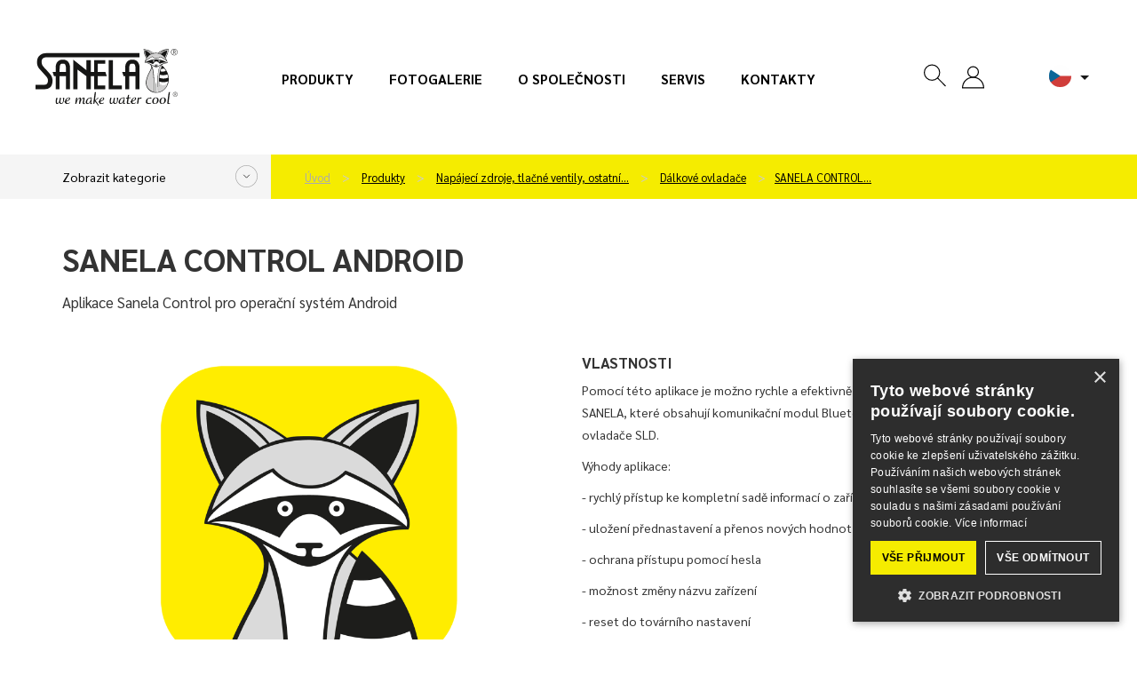

--- FILE ---
content_type: text/html; charset=utf-8
request_url: https://www.google.com/recaptcha/api2/anchor?ar=1&k=6LcyQysaAAAAAHiWuW_Bx4VLMYES0U5RwI4HTsrU&co=aHR0cHM6Ly93d3cuc2FuZWxhLmN6OjQ0Mw..&hl=en&v=PoyoqOPhxBO7pBk68S4YbpHZ&size=invisible&sa=submit&anchor-ms=20000&execute-ms=30000&cb=261d9vxzsvfb
body_size: 48675
content:
<!DOCTYPE HTML><html dir="ltr" lang="en"><head><meta http-equiv="Content-Type" content="text/html; charset=UTF-8">
<meta http-equiv="X-UA-Compatible" content="IE=edge">
<title>reCAPTCHA</title>
<style type="text/css">
/* cyrillic-ext */
@font-face {
  font-family: 'Roboto';
  font-style: normal;
  font-weight: 400;
  font-stretch: 100%;
  src: url(//fonts.gstatic.com/s/roboto/v48/KFO7CnqEu92Fr1ME7kSn66aGLdTylUAMa3GUBHMdazTgWw.woff2) format('woff2');
  unicode-range: U+0460-052F, U+1C80-1C8A, U+20B4, U+2DE0-2DFF, U+A640-A69F, U+FE2E-FE2F;
}
/* cyrillic */
@font-face {
  font-family: 'Roboto';
  font-style: normal;
  font-weight: 400;
  font-stretch: 100%;
  src: url(//fonts.gstatic.com/s/roboto/v48/KFO7CnqEu92Fr1ME7kSn66aGLdTylUAMa3iUBHMdazTgWw.woff2) format('woff2');
  unicode-range: U+0301, U+0400-045F, U+0490-0491, U+04B0-04B1, U+2116;
}
/* greek-ext */
@font-face {
  font-family: 'Roboto';
  font-style: normal;
  font-weight: 400;
  font-stretch: 100%;
  src: url(//fonts.gstatic.com/s/roboto/v48/KFO7CnqEu92Fr1ME7kSn66aGLdTylUAMa3CUBHMdazTgWw.woff2) format('woff2');
  unicode-range: U+1F00-1FFF;
}
/* greek */
@font-face {
  font-family: 'Roboto';
  font-style: normal;
  font-weight: 400;
  font-stretch: 100%;
  src: url(//fonts.gstatic.com/s/roboto/v48/KFO7CnqEu92Fr1ME7kSn66aGLdTylUAMa3-UBHMdazTgWw.woff2) format('woff2');
  unicode-range: U+0370-0377, U+037A-037F, U+0384-038A, U+038C, U+038E-03A1, U+03A3-03FF;
}
/* math */
@font-face {
  font-family: 'Roboto';
  font-style: normal;
  font-weight: 400;
  font-stretch: 100%;
  src: url(//fonts.gstatic.com/s/roboto/v48/KFO7CnqEu92Fr1ME7kSn66aGLdTylUAMawCUBHMdazTgWw.woff2) format('woff2');
  unicode-range: U+0302-0303, U+0305, U+0307-0308, U+0310, U+0312, U+0315, U+031A, U+0326-0327, U+032C, U+032F-0330, U+0332-0333, U+0338, U+033A, U+0346, U+034D, U+0391-03A1, U+03A3-03A9, U+03B1-03C9, U+03D1, U+03D5-03D6, U+03F0-03F1, U+03F4-03F5, U+2016-2017, U+2034-2038, U+203C, U+2040, U+2043, U+2047, U+2050, U+2057, U+205F, U+2070-2071, U+2074-208E, U+2090-209C, U+20D0-20DC, U+20E1, U+20E5-20EF, U+2100-2112, U+2114-2115, U+2117-2121, U+2123-214F, U+2190, U+2192, U+2194-21AE, U+21B0-21E5, U+21F1-21F2, U+21F4-2211, U+2213-2214, U+2216-22FF, U+2308-230B, U+2310, U+2319, U+231C-2321, U+2336-237A, U+237C, U+2395, U+239B-23B7, U+23D0, U+23DC-23E1, U+2474-2475, U+25AF, U+25B3, U+25B7, U+25BD, U+25C1, U+25CA, U+25CC, U+25FB, U+266D-266F, U+27C0-27FF, U+2900-2AFF, U+2B0E-2B11, U+2B30-2B4C, U+2BFE, U+3030, U+FF5B, U+FF5D, U+1D400-1D7FF, U+1EE00-1EEFF;
}
/* symbols */
@font-face {
  font-family: 'Roboto';
  font-style: normal;
  font-weight: 400;
  font-stretch: 100%;
  src: url(//fonts.gstatic.com/s/roboto/v48/KFO7CnqEu92Fr1ME7kSn66aGLdTylUAMaxKUBHMdazTgWw.woff2) format('woff2');
  unicode-range: U+0001-000C, U+000E-001F, U+007F-009F, U+20DD-20E0, U+20E2-20E4, U+2150-218F, U+2190, U+2192, U+2194-2199, U+21AF, U+21E6-21F0, U+21F3, U+2218-2219, U+2299, U+22C4-22C6, U+2300-243F, U+2440-244A, U+2460-24FF, U+25A0-27BF, U+2800-28FF, U+2921-2922, U+2981, U+29BF, U+29EB, U+2B00-2BFF, U+4DC0-4DFF, U+FFF9-FFFB, U+10140-1018E, U+10190-1019C, U+101A0, U+101D0-101FD, U+102E0-102FB, U+10E60-10E7E, U+1D2C0-1D2D3, U+1D2E0-1D37F, U+1F000-1F0FF, U+1F100-1F1AD, U+1F1E6-1F1FF, U+1F30D-1F30F, U+1F315, U+1F31C, U+1F31E, U+1F320-1F32C, U+1F336, U+1F378, U+1F37D, U+1F382, U+1F393-1F39F, U+1F3A7-1F3A8, U+1F3AC-1F3AF, U+1F3C2, U+1F3C4-1F3C6, U+1F3CA-1F3CE, U+1F3D4-1F3E0, U+1F3ED, U+1F3F1-1F3F3, U+1F3F5-1F3F7, U+1F408, U+1F415, U+1F41F, U+1F426, U+1F43F, U+1F441-1F442, U+1F444, U+1F446-1F449, U+1F44C-1F44E, U+1F453, U+1F46A, U+1F47D, U+1F4A3, U+1F4B0, U+1F4B3, U+1F4B9, U+1F4BB, U+1F4BF, U+1F4C8-1F4CB, U+1F4D6, U+1F4DA, U+1F4DF, U+1F4E3-1F4E6, U+1F4EA-1F4ED, U+1F4F7, U+1F4F9-1F4FB, U+1F4FD-1F4FE, U+1F503, U+1F507-1F50B, U+1F50D, U+1F512-1F513, U+1F53E-1F54A, U+1F54F-1F5FA, U+1F610, U+1F650-1F67F, U+1F687, U+1F68D, U+1F691, U+1F694, U+1F698, U+1F6AD, U+1F6B2, U+1F6B9-1F6BA, U+1F6BC, U+1F6C6-1F6CF, U+1F6D3-1F6D7, U+1F6E0-1F6EA, U+1F6F0-1F6F3, U+1F6F7-1F6FC, U+1F700-1F7FF, U+1F800-1F80B, U+1F810-1F847, U+1F850-1F859, U+1F860-1F887, U+1F890-1F8AD, U+1F8B0-1F8BB, U+1F8C0-1F8C1, U+1F900-1F90B, U+1F93B, U+1F946, U+1F984, U+1F996, U+1F9E9, U+1FA00-1FA6F, U+1FA70-1FA7C, U+1FA80-1FA89, U+1FA8F-1FAC6, U+1FACE-1FADC, U+1FADF-1FAE9, U+1FAF0-1FAF8, U+1FB00-1FBFF;
}
/* vietnamese */
@font-face {
  font-family: 'Roboto';
  font-style: normal;
  font-weight: 400;
  font-stretch: 100%;
  src: url(//fonts.gstatic.com/s/roboto/v48/KFO7CnqEu92Fr1ME7kSn66aGLdTylUAMa3OUBHMdazTgWw.woff2) format('woff2');
  unicode-range: U+0102-0103, U+0110-0111, U+0128-0129, U+0168-0169, U+01A0-01A1, U+01AF-01B0, U+0300-0301, U+0303-0304, U+0308-0309, U+0323, U+0329, U+1EA0-1EF9, U+20AB;
}
/* latin-ext */
@font-face {
  font-family: 'Roboto';
  font-style: normal;
  font-weight: 400;
  font-stretch: 100%;
  src: url(//fonts.gstatic.com/s/roboto/v48/KFO7CnqEu92Fr1ME7kSn66aGLdTylUAMa3KUBHMdazTgWw.woff2) format('woff2');
  unicode-range: U+0100-02BA, U+02BD-02C5, U+02C7-02CC, U+02CE-02D7, U+02DD-02FF, U+0304, U+0308, U+0329, U+1D00-1DBF, U+1E00-1E9F, U+1EF2-1EFF, U+2020, U+20A0-20AB, U+20AD-20C0, U+2113, U+2C60-2C7F, U+A720-A7FF;
}
/* latin */
@font-face {
  font-family: 'Roboto';
  font-style: normal;
  font-weight: 400;
  font-stretch: 100%;
  src: url(//fonts.gstatic.com/s/roboto/v48/KFO7CnqEu92Fr1ME7kSn66aGLdTylUAMa3yUBHMdazQ.woff2) format('woff2');
  unicode-range: U+0000-00FF, U+0131, U+0152-0153, U+02BB-02BC, U+02C6, U+02DA, U+02DC, U+0304, U+0308, U+0329, U+2000-206F, U+20AC, U+2122, U+2191, U+2193, U+2212, U+2215, U+FEFF, U+FFFD;
}
/* cyrillic-ext */
@font-face {
  font-family: 'Roboto';
  font-style: normal;
  font-weight: 500;
  font-stretch: 100%;
  src: url(//fonts.gstatic.com/s/roboto/v48/KFO7CnqEu92Fr1ME7kSn66aGLdTylUAMa3GUBHMdazTgWw.woff2) format('woff2');
  unicode-range: U+0460-052F, U+1C80-1C8A, U+20B4, U+2DE0-2DFF, U+A640-A69F, U+FE2E-FE2F;
}
/* cyrillic */
@font-face {
  font-family: 'Roboto';
  font-style: normal;
  font-weight: 500;
  font-stretch: 100%;
  src: url(//fonts.gstatic.com/s/roboto/v48/KFO7CnqEu92Fr1ME7kSn66aGLdTylUAMa3iUBHMdazTgWw.woff2) format('woff2');
  unicode-range: U+0301, U+0400-045F, U+0490-0491, U+04B0-04B1, U+2116;
}
/* greek-ext */
@font-face {
  font-family: 'Roboto';
  font-style: normal;
  font-weight: 500;
  font-stretch: 100%;
  src: url(//fonts.gstatic.com/s/roboto/v48/KFO7CnqEu92Fr1ME7kSn66aGLdTylUAMa3CUBHMdazTgWw.woff2) format('woff2');
  unicode-range: U+1F00-1FFF;
}
/* greek */
@font-face {
  font-family: 'Roboto';
  font-style: normal;
  font-weight: 500;
  font-stretch: 100%;
  src: url(//fonts.gstatic.com/s/roboto/v48/KFO7CnqEu92Fr1ME7kSn66aGLdTylUAMa3-UBHMdazTgWw.woff2) format('woff2');
  unicode-range: U+0370-0377, U+037A-037F, U+0384-038A, U+038C, U+038E-03A1, U+03A3-03FF;
}
/* math */
@font-face {
  font-family: 'Roboto';
  font-style: normal;
  font-weight: 500;
  font-stretch: 100%;
  src: url(//fonts.gstatic.com/s/roboto/v48/KFO7CnqEu92Fr1ME7kSn66aGLdTylUAMawCUBHMdazTgWw.woff2) format('woff2');
  unicode-range: U+0302-0303, U+0305, U+0307-0308, U+0310, U+0312, U+0315, U+031A, U+0326-0327, U+032C, U+032F-0330, U+0332-0333, U+0338, U+033A, U+0346, U+034D, U+0391-03A1, U+03A3-03A9, U+03B1-03C9, U+03D1, U+03D5-03D6, U+03F0-03F1, U+03F4-03F5, U+2016-2017, U+2034-2038, U+203C, U+2040, U+2043, U+2047, U+2050, U+2057, U+205F, U+2070-2071, U+2074-208E, U+2090-209C, U+20D0-20DC, U+20E1, U+20E5-20EF, U+2100-2112, U+2114-2115, U+2117-2121, U+2123-214F, U+2190, U+2192, U+2194-21AE, U+21B0-21E5, U+21F1-21F2, U+21F4-2211, U+2213-2214, U+2216-22FF, U+2308-230B, U+2310, U+2319, U+231C-2321, U+2336-237A, U+237C, U+2395, U+239B-23B7, U+23D0, U+23DC-23E1, U+2474-2475, U+25AF, U+25B3, U+25B7, U+25BD, U+25C1, U+25CA, U+25CC, U+25FB, U+266D-266F, U+27C0-27FF, U+2900-2AFF, U+2B0E-2B11, U+2B30-2B4C, U+2BFE, U+3030, U+FF5B, U+FF5D, U+1D400-1D7FF, U+1EE00-1EEFF;
}
/* symbols */
@font-face {
  font-family: 'Roboto';
  font-style: normal;
  font-weight: 500;
  font-stretch: 100%;
  src: url(//fonts.gstatic.com/s/roboto/v48/KFO7CnqEu92Fr1ME7kSn66aGLdTylUAMaxKUBHMdazTgWw.woff2) format('woff2');
  unicode-range: U+0001-000C, U+000E-001F, U+007F-009F, U+20DD-20E0, U+20E2-20E4, U+2150-218F, U+2190, U+2192, U+2194-2199, U+21AF, U+21E6-21F0, U+21F3, U+2218-2219, U+2299, U+22C4-22C6, U+2300-243F, U+2440-244A, U+2460-24FF, U+25A0-27BF, U+2800-28FF, U+2921-2922, U+2981, U+29BF, U+29EB, U+2B00-2BFF, U+4DC0-4DFF, U+FFF9-FFFB, U+10140-1018E, U+10190-1019C, U+101A0, U+101D0-101FD, U+102E0-102FB, U+10E60-10E7E, U+1D2C0-1D2D3, U+1D2E0-1D37F, U+1F000-1F0FF, U+1F100-1F1AD, U+1F1E6-1F1FF, U+1F30D-1F30F, U+1F315, U+1F31C, U+1F31E, U+1F320-1F32C, U+1F336, U+1F378, U+1F37D, U+1F382, U+1F393-1F39F, U+1F3A7-1F3A8, U+1F3AC-1F3AF, U+1F3C2, U+1F3C4-1F3C6, U+1F3CA-1F3CE, U+1F3D4-1F3E0, U+1F3ED, U+1F3F1-1F3F3, U+1F3F5-1F3F7, U+1F408, U+1F415, U+1F41F, U+1F426, U+1F43F, U+1F441-1F442, U+1F444, U+1F446-1F449, U+1F44C-1F44E, U+1F453, U+1F46A, U+1F47D, U+1F4A3, U+1F4B0, U+1F4B3, U+1F4B9, U+1F4BB, U+1F4BF, U+1F4C8-1F4CB, U+1F4D6, U+1F4DA, U+1F4DF, U+1F4E3-1F4E6, U+1F4EA-1F4ED, U+1F4F7, U+1F4F9-1F4FB, U+1F4FD-1F4FE, U+1F503, U+1F507-1F50B, U+1F50D, U+1F512-1F513, U+1F53E-1F54A, U+1F54F-1F5FA, U+1F610, U+1F650-1F67F, U+1F687, U+1F68D, U+1F691, U+1F694, U+1F698, U+1F6AD, U+1F6B2, U+1F6B9-1F6BA, U+1F6BC, U+1F6C6-1F6CF, U+1F6D3-1F6D7, U+1F6E0-1F6EA, U+1F6F0-1F6F3, U+1F6F7-1F6FC, U+1F700-1F7FF, U+1F800-1F80B, U+1F810-1F847, U+1F850-1F859, U+1F860-1F887, U+1F890-1F8AD, U+1F8B0-1F8BB, U+1F8C0-1F8C1, U+1F900-1F90B, U+1F93B, U+1F946, U+1F984, U+1F996, U+1F9E9, U+1FA00-1FA6F, U+1FA70-1FA7C, U+1FA80-1FA89, U+1FA8F-1FAC6, U+1FACE-1FADC, U+1FADF-1FAE9, U+1FAF0-1FAF8, U+1FB00-1FBFF;
}
/* vietnamese */
@font-face {
  font-family: 'Roboto';
  font-style: normal;
  font-weight: 500;
  font-stretch: 100%;
  src: url(//fonts.gstatic.com/s/roboto/v48/KFO7CnqEu92Fr1ME7kSn66aGLdTylUAMa3OUBHMdazTgWw.woff2) format('woff2');
  unicode-range: U+0102-0103, U+0110-0111, U+0128-0129, U+0168-0169, U+01A0-01A1, U+01AF-01B0, U+0300-0301, U+0303-0304, U+0308-0309, U+0323, U+0329, U+1EA0-1EF9, U+20AB;
}
/* latin-ext */
@font-face {
  font-family: 'Roboto';
  font-style: normal;
  font-weight: 500;
  font-stretch: 100%;
  src: url(//fonts.gstatic.com/s/roboto/v48/KFO7CnqEu92Fr1ME7kSn66aGLdTylUAMa3KUBHMdazTgWw.woff2) format('woff2');
  unicode-range: U+0100-02BA, U+02BD-02C5, U+02C7-02CC, U+02CE-02D7, U+02DD-02FF, U+0304, U+0308, U+0329, U+1D00-1DBF, U+1E00-1E9F, U+1EF2-1EFF, U+2020, U+20A0-20AB, U+20AD-20C0, U+2113, U+2C60-2C7F, U+A720-A7FF;
}
/* latin */
@font-face {
  font-family: 'Roboto';
  font-style: normal;
  font-weight: 500;
  font-stretch: 100%;
  src: url(//fonts.gstatic.com/s/roboto/v48/KFO7CnqEu92Fr1ME7kSn66aGLdTylUAMa3yUBHMdazQ.woff2) format('woff2');
  unicode-range: U+0000-00FF, U+0131, U+0152-0153, U+02BB-02BC, U+02C6, U+02DA, U+02DC, U+0304, U+0308, U+0329, U+2000-206F, U+20AC, U+2122, U+2191, U+2193, U+2212, U+2215, U+FEFF, U+FFFD;
}
/* cyrillic-ext */
@font-face {
  font-family: 'Roboto';
  font-style: normal;
  font-weight: 900;
  font-stretch: 100%;
  src: url(//fonts.gstatic.com/s/roboto/v48/KFO7CnqEu92Fr1ME7kSn66aGLdTylUAMa3GUBHMdazTgWw.woff2) format('woff2');
  unicode-range: U+0460-052F, U+1C80-1C8A, U+20B4, U+2DE0-2DFF, U+A640-A69F, U+FE2E-FE2F;
}
/* cyrillic */
@font-face {
  font-family: 'Roboto';
  font-style: normal;
  font-weight: 900;
  font-stretch: 100%;
  src: url(//fonts.gstatic.com/s/roboto/v48/KFO7CnqEu92Fr1ME7kSn66aGLdTylUAMa3iUBHMdazTgWw.woff2) format('woff2');
  unicode-range: U+0301, U+0400-045F, U+0490-0491, U+04B0-04B1, U+2116;
}
/* greek-ext */
@font-face {
  font-family: 'Roboto';
  font-style: normal;
  font-weight: 900;
  font-stretch: 100%;
  src: url(//fonts.gstatic.com/s/roboto/v48/KFO7CnqEu92Fr1ME7kSn66aGLdTylUAMa3CUBHMdazTgWw.woff2) format('woff2');
  unicode-range: U+1F00-1FFF;
}
/* greek */
@font-face {
  font-family: 'Roboto';
  font-style: normal;
  font-weight: 900;
  font-stretch: 100%;
  src: url(//fonts.gstatic.com/s/roboto/v48/KFO7CnqEu92Fr1ME7kSn66aGLdTylUAMa3-UBHMdazTgWw.woff2) format('woff2');
  unicode-range: U+0370-0377, U+037A-037F, U+0384-038A, U+038C, U+038E-03A1, U+03A3-03FF;
}
/* math */
@font-face {
  font-family: 'Roboto';
  font-style: normal;
  font-weight: 900;
  font-stretch: 100%;
  src: url(//fonts.gstatic.com/s/roboto/v48/KFO7CnqEu92Fr1ME7kSn66aGLdTylUAMawCUBHMdazTgWw.woff2) format('woff2');
  unicode-range: U+0302-0303, U+0305, U+0307-0308, U+0310, U+0312, U+0315, U+031A, U+0326-0327, U+032C, U+032F-0330, U+0332-0333, U+0338, U+033A, U+0346, U+034D, U+0391-03A1, U+03A3-03A9, U+03B1-03C9, U+03D1, U+03D5-03D6, U+03F0-03F1, U+03F4-03F5, U+2016-2017, U+2034-2038, U+203C, U+2040, U+2043, U+2047, U+2050, U+2057, U+205F, U+2070-2071, U+2074-208E, U+2090-209C, U+20D0-20DC, U+20E1, U+20E5-20EF, U+2100-2112, U+2114-2115, U+2117-2121, U+2123-214F, U+2190, U+2192, U+2194-21AE, U+21B0-21E5, U+21F1-21F2, U+21F4-2211, U+2213-2214, U+2216-22FF, U+2308-230B, U+2310, U+2319, U+231C-2321, U+2336-237A, U+237C, U+2395, U+239B-23B7, U+23D0, U+23DC-23E1, U+2474-2475, U+25AF, U+25B3, U+25B7, U+25BD, U+25C1, U+25CA, U+25CC, U+25FB, U+266D-266F, U+27C0-27FF, U+2900-2AFF, U+2B0E-2B11, U+2B30-2B4C, U+2BFE, U+3030, U+FF5B, U+FF5D, U+1D400-1D7FF, U+1EE00-1EEFF;
}
/* symbols */
@font-face {
  font-family: 'Roboto';
  font-style: normal;
  font-weight: 900;
  font-stretch: 100%;
  src: url(//fonts.gstatic.com/s/roboto/v48/KFO7CnqEu92Fr1ME7kSn66aGLdTylUAMaxKUBHMdazTgWw.woff2) format('woff2');
  unicode-range: U+0001-000C, U+000E-001F, U+007F-009F, U+20DD-20E0, U+20E2-20E4, U+2150-218F, U+2190, U+2192, U+2194-2199, U+21AF, U+21E6-21F0, U+21F3, U+2218-2219, U+2299, U+22C4-22C6, U+2300-243F, U+2440-244A, U+2460-24FF, U+25A0-27BF, U+2800-28FF, U+2921-2922, U+2981, U+29BF, U+29EB, U+2B00-2BFF, U+4DC0-4DFF, U+FFF9-FFFB, U+10140-1018E, U+10190-1019C, U+101A0, U+101D0-101FD, U+102E0-102FB, U+10E60-10E7E, U+1D2C0-1D2D3, U+1D2E0-1D37F, U+1F000-1F0FF, U+1F100-1F1AD, U+1F1E6-1F1FF, U+1F30D-1F30F, U+1F315, U+1F31C, U+1F31E, U+1F320-1F32C, U+1F336, U+1F378, U+1F37D, U+1F382, U+1F393-1F39F, U+1F3A7-1F3A8, U+1F3AC-1F3AF, U+1F3C2, U+1F3C4-1F3C6, U+1F3CA-1F3CE, U+1F3D4-1F3E0, U+1F3ED, U+1F3F1-1F3F3, U+1F3F5-1F3F7, U+1F408, U+1F415, U+1F41F, U+1F426, U+1F43F, U+1F441-1F442, U+1F444, U+1F446-1F449, U+1F44C-1F44E, U+1F453, U+1F46A, U+1F47D, U+1F4A3, U+1F4B0, U+1F4B3, U+1F4B9, U+1F4BB, U+1F4BF, U+1F4C8-1F4CB, U+1F4D6, U+1F4DA, U+1F4DF, U+1F4E3-1F4E6, U+1F4EA-1F4ED, U+1F4F7, U+1F4F9-1F4FB, U+1F4FD-1F4FE, U+1F503, U+1F507-1F50B, U+1F50D, U+1F512-1F513, U+1F53E-1F54A, U+1F54F-1F5FA, U+1F610, U+1F650-1F67F, U+1F687, U+1F68D, U+1F691, U+1F694, U+1F698, U+1F6AD, U+1F6B2, U+1F6B9-1F6BA, U+1F6BC, U+1F6C6-1F6CF, U+1F6D3-1F6D7, U+1F6E0-1F6EA, U+1F6F0-1F6F3, U+1F6F7-1F6FC, U+1F700-1F7FF, U+1F800-1F80B, U+1F810-1F847, U+1F850-1F859, U+1F860-1F887, U+1F890-1F8AD, U+1F8B0-1F8BB, U+1F8C0-1F8C1, U+1F900-1F90B, U+1F93B, U+1F946, U+1F984, U+1F996, U+1F9E9, U+1FA00-1FA6F, U+1FA70-1FA7C, U+1FA80-1FA89, U+1FA8F-1FAC6, U+1FACE-1FADC, U+1FADF-1FAE9, U+1FAF0-1FAF8, U+1FB00-1FBFF;
}
/* vietnamese */
@font-face {
  font-family: 'Roboto';
  font-style: normal;
  font-weight: 900;
  font-stretch: 100%;
  src: url(//fonts.gstatic.com/s/roboto/v48/KFO7CnqEu92Fr1ME7kSn66aGLdTylUAMa3OUBHMdazTgWw.woff2) format('woff2');
  unicode-range: U+0102-0103, U+0110-0111, U+0128-0129, U+0168-0169, U+01A0-01A1, U+01AF-01B0, U+0300-0301, U+0303-0304, U+0308-0309, U+0323, U+0329, U+1EA0-1EF9, U+20AB;
}
/* latin-ext */
@font-face {
  font-family: 'Roboto';
  font-style: normal;
  font-weight: 900;
  font-stretch: 100%;
  src: url(//fonts.gstatic.com/s/roboto/v48/KFO7CnqEu92Fr1ME7kSn66aGLdTylUAMa3KUBHMdazTgWw.woff2) format('woff2');
  unicode-range: U+0100-02BA, U+02BD-02C5, U+02C7-02CC, U+02CE-02D7, U+02DD-02FF, U+0304, U+0308, U+0329, U+1D00-1DBF, U+1E00-1E9F, U+1EF2-1EFF, U+2020, U+20A0-20AB, U+20AD-20C0, U+2113, U+2C60-2C7F, U+A720-A7FF;
}
/* latin */
@font-face {
  font-family: 'Roboto';
  font-style: normal;
  font-weight: 900;
  font-stretch: 100%;
  src: url(//fonts.gstatic.com/s/roboto/v48/KFO7CnqEu92Fr1ME7kSn66aGLdTylUAMa3yUBHMdazQ.woff2) format('woff2');
  unicode-range: U+0000-00FF, U+0131, U+0152-0153, U+02BB-02BC, U+02C6, U+02DA, U+02DC, U+0304, U+0308, U+0329, U+2000-206F, U+20AC, U+2122, U+2191, U+2193, U+2212, U+2215, U+FEFF, U+FFFD;
}

</style>
<link rel="stylesheet" type="text/css" href="https://www.gstatic.com/recaptcha/releases/PoyoqOPhxBO7pBk68S4YbpHZ/styles__ltr.css">
<script nonce="VksQn6L2CoJSApF2GjLLPg" type="text/javascript">window['__recaptcha_api'] = 'https://www.google.com/recaptcha/api2/';</script>
<script type="text/javascript" src="https://www.gstatic.com/recaptcha/releases/PoyoqOPhxBO7pBk68S4YbpHZ/recaptcha__en.js" nonce="VksQn6L2CoJSApF2GjLLPg">
      
    </script></head>
<body><div id="rc-anchor-alert" class="rc-anchor-alert"></div>
<input type="hidden" id="recaptcha-token" value="[base64]">
<script type="text/javascript" nonce="VksQn6L2CoJSApF2GjLLPg">
      recaptcha.anchor.Main.init("[\x22ainput\x22,[\x22bgdata\x22,\x22\x22,\[base64]/[base64]/[base64]/[base64]/[base64]/[base64]/[base64]/[base64]/[base64]/[base64]\\u003d\x22,\[base64]\\u003d\x22,\x22woxew5haw5RGw7LDsMKwSsKUcMKGwqdHfgNeS8O2Q3IowqMhDlAJwrgHwrJkehcABQlrwqXDtirDu2jDq8O7woggw4nCpjTDmsOtaFHDpU5xwqzCvjVWSy3DizVZw7jDtlcswpfCtcOLw4vDow/CmyLCm3R4XAQ4w6nCuyYTwrPCpcO/[base64]/ChMO4w7AfVH/ChcOAZMKXJ8OXX8OsYELCnRbDuyHDiTEcLFIFcnQKw64Kw7rClxbDjcKceHMmHzHDh8K6w50kw4dWQy7CuMO9wr/[base64]/[base64]/ChsKxYsKzw5/CqcK7w5ptwrsHLcK/B3fCgMK7w5/Cp8OzwoQFOsKhcynCnsKawonDuXhCFcKAIg/DvGbCtcOJNnsww6BQDcO7wp3ChmN7BXB1wp3CrTHDj8KHw6nCqSfCkcO8KivDpEUmw6tUw7jChVDDpsOtwpLCmMKcS0I5A8OXQG0+w6rDj8O9awcDw7wZwozCmcKfa2YlG8OGwoYROsKPGB0xw4zDtcOFwoBjRMOZfcKRwpodw60NRsOWw5s/w6fCssOiFHXCisK9w4pdwo5/w4fChsK+NF95DcONDcKaSyzDji/DrMKXwpUswo5jwrbCr2IuRV3ClMKAw7/DkMKvw6PCggoQOmoow7Enw5TCrU1JBVfCvnrDgcOFw4nDkAPCqMOnP1bCpMKVFD7DocOBw6U/Y8Ofw6rClGbDhMO8dsKdYsO/wobDp3HCv8K0XcOdwq/DniJqw45obMOBwo/DsWwZwrAAwrnCuEbDpgobw4PClVrDpywnPMKNAjTCiXtJC8OXDm09BMK4JsK1YDLCpRvDosOMQWx2w5Vrwq9DKsKEw4TCgsK7ZEfDk8OLw7QKw5oQwoNfQUvCjMO0woghwpXDkXTCuTfCt8ObLMKlTSJ/[base64]/CocKRSGLDkcKHVWBXw63DvjgSw70CQTJGwpLDnsOMw6HDlMK5eMKHwpXChsO+R8OTUsOqQ8OCwrUkeMOTPMKXL8OBHWPDrU/Cj2bDocOJGwLCusKRa1XCscOVFsKQDcK0RcOmwpbDiizCu8OkwqtMT8KrdMOjRHQAIMK7w5TCpsKxw65HwrXDkiDCvsOlPynDk8KYJFNuwq7DvMKfwoI0wqnCnxbCoMOPw6cXwofCu8O/AcK7w5RiWmo1VmrDqsKXRsORwrTCmSvDpsKKwp/DoMKgwrLDunZ5CiHCgy3Co3MIHDN8wqIgSsKCSlFEw6XDuw/DpnHDmMKxXcKPw6ENecOXw5DDokDCv3ciw5zCmcOic2sDw4/CtWNzJMKzBG7CnMOgF8OLw5hawqsyw5kpw6LDpGHCmsKdw4N7w7LCtcK+wpB3TTTCmD/ChsOHw4Z7w7zChmDCh8O1wqvCuBp3dMK+wqxRw5g6w75OY3XDhlleWwDCnsOYwo3Ct2FrwoYMw7g7woPChsOVTMKRBEXDlMOcw6LDscOaAcK4RSjDpwpqRMKHI1BGw6vDq37DjsOxwqtNJDYtw4wmw4zCmsOywq/DocKXw5oROcOmw7dMwqHDusOQOcKCwpctYXjCpyLCnsOJwqzDhS8lwo9FfMOiwoDDosKwdcOMw6h3w6fCk3MCMxciIlskOnTCmMOYwp5OfFDDk8OzMB7CqmZgwr/DpsKrwqTDs8KebTBWPgdcIXE9Tm7DjMO3DCpawq7DsQXDkMOkP0N7w78hwq5wworCgsKfw590QVR8FsOxXwcOw5EbQcKPCAnClsOCw79ywpTDlsODTMKwwpjCh0LCiGFjwrHDlsO4w63DlX/CjsOWwo7CpcOwKcK0FMKkR8K5wrvDrsOQF8KPw7/CrcOAwrQPYCDDhlPDkmQ+w79HAsOvwqBSFsOEw4IBVcK0LsONwrAAw4lGVCXChcKcfBjDjg7ChybCg8KXBsO6wrhJwpHDvRMXNy8gwpJnwoFxN8KsWEHCtAJTeGPDqsK0wodiRcKNacK/woUwT8Onw7t2PlQmwrbDuMKpEVvDmsOgwoXDpcK2Undsw6hvGytzHzfDnS90QVpbwq3DinEwamx0dcOVwr7DvcKBw7vDlWZTSzvDkcKWecKAJcOHwojCpAMWw5MnWGXDgGYGwoXCrRo4w43CjjjCjcKzesKkw7Qrw59fwocUwqx/wr1JwqHCkGs9UcKRXsOOWwrCujLCnwl9VDwxwqA+w48Ow6N3w7tLw77CqcKGSsKEwq7CrE9Jw6YpwrfCqC0xw4l0w53Cm8OMNSvCsR8eOcO8woJBw7QRw6/CjF/DosK1w5FvHwRfwqErw5lawog3Kno3w4bDjcKdFsKXw6TCk3VMwrd/[base64]/DqMOKw5vChsOGCsOVIkMswrR1fjHCssOle1/CjMOxRcKmSG7ClMK3PhIPI8O4YHTCusOVasKIwq7Cqw5WwrLCoFkmOcOBG8OlZUUgw6/Djh5Rw58+Oi4TG34qNsKCf0U/w5VPw7TDtS47ZxHCkAXCj8K6SXojw6ZKwoBxGsOGKRNcw5zDnsKaw6Eqw5rDsGDDrMOLBxY3dxEPw7IfWMK8w6jDvlk8w5jCizEEKS3Dh8Kiw7PCnMO8w5sywq/[base64]/DvMOVwrTDrMOuwrXDmlzDq8KHw5/CjUI4HFYiYTtJJsKQIm8wQB5jDDXCvBXDolVzw5XDryU7IsOSwoEAwpjCgx3DninDhcKLwq4hCWEsRsO4dwXCjMO1IQfCmcO9w71OwpdxRsKrwohAZcKsNTAiH8O4wrHCqGk5wqvChRDDul3CmlvDucOJwoBRw7/CpC3DgCkaw6sgwrLDq8OjwqoGRVXDicKCbjtrE2BNwrdeAnvCvcO7bsKcBnlvwo14w6BBO8KIU8Oew5jDkcKxw5DDoTkHQsKUH13Cu2VRTVEHwoZ/fG0JY8K3PXwbRFlVTj1YUDQMOcO7OiVRwrHDrHLDl8Kgw78iw5fDlj/DhlBfecKKw5/[base64]/w45ZcFrDjcKjw6bDoXvDl10iT19pMlo3wovDgUTDrBjDrMOYcUvDqUPDm33Chw/Cr8Khwrkrw6sKdkoowp/ChBUWw67DssKdwqDDpkYMw6rCrW8IfnJTw7xAA8KxwpXCgHPDhnzDvsOTw7FEwqJSQsO7w4HCsDlww4xlJ1c2wrtKASQsSwVQwrNsSMK8KMOaH09aA8KPaCjDr1zCqA/[base64]/Duh7ClsKBKMOewp0bTMOjFsOKHMOGBcKpbHfCtjN+fMKBasO7UgMow5HDosOIwptQC8K/ZiPDmMO9wrbDsHkdeMKrwqxuwrZ/w6fCtVtFIMKowqxzLsOUwoAtbmsWw5jDsMKCJMK1wozDosKbPMKFGQDDkcO7wrFNwobDp8K3wqHDqMKgTsOOAh0ww50QbMK3Y8OVXVYtwrEVGV/Dm0soNXlhw73CpMK1wqZZwpbDiMObeEbCtQXCosKDSsO7w4DCpjTDlMO2EsOMR8O2bFpBw4gXasKQMsOREcO1w5bCvzXCpsK9w4ssP8OIBkXDmmhbwocfYsO2MCpjS8OUwox3Q17CgEbDuiDCryXCszdGwrgHwp/[base64]/[base64]/DkMKVeMK0w6TCo3vCtBvChxnCggpdw5VHZcKqw5VlaXU1wrXDpHZPQHrDrw7CqMOzQRlow5nDqD7ChGovwpMGwpHDl8O3w6duWcKUf8KsAcO+w7UmwrHCnxMzHcKsAsKCwo/Cu8KzwqnDiMOta8KIw6LCjsOIw6vChsK1w6MTwqMmTQMUFsKrw4HDp8KiBlJ4NUQUw6h+BR3Cn8ORP8O8w77CvMOsw7vDksO9AsOTWi/CpsKEFMKRGH7CrsKjw5lgwp/DrcKKw67DgSHDllDDjcOMGhPCjXbClAwkwonDocK3w4g2w63CicKzKsOiw77CicK+w6xvZMKCwp7DohbDuBvDgSPDpEDDpcO3dcOEwp3DrMOOw77Di8ODw4PCs3DClsOLOsO2LTPCu8OQBMK6w6YEA0F3TcOYd8K5fiYHa2XDrMOcwo3Cv8OWwp0ow6csZS/DhFfDlkzCsMOZw5/DnHQtw780ZiA0w6TDnDbDsDtTGnbDtUZRw7fDmCPCmMKdwrbDohnCrcOAw4BUw6wGwrhfwqbDucOFw7jCuyFlMB5xUDcywoDDqMOXwoXCpsKBw7/DtW7Ctis3QEddacKcdnXDmHEVw5fCkMOaI8OFwoROGcKuwqjCtMKMwrwkw4zDvsOVw4TDm8KHZcKBTCnCocK7w7bCp2zDimvDhMK5wp/CpyMIwo1vw61fwo7ClsO/YTQZWQXDjsO/LBTCmMOvw5PDimpvw4jCikvDn8O7wrnCmE/CgAYLBXsKwpTDr03Cj1NHB8Otwox6KWXDiEsTQMK0wprCjm17w5zClsKLcGTCm0LDpsOVS8OSWz7Dm8OXGG8ieHJeQVRUw5DCpgjCnGx4w47DtnHDnEpkXsKaw73DoRrDmn4nw6TCn8O7PBLCv8OOWcOOcnMCMC3Cuw8bw74Ow6LChl/DixB0w6LDvsKAPsOdCcKWwqrDmcKlw60tHcO3DcO0O0jCrlvDjmkWVzzClMOEw5sEUHd9w7zDtXExZHzCtE9bEcKXRXF0w5/[base64]/CskvCvG3ClgvDmw9wY0DCkcONw47DqMOJwp/Cmj1Rc23CqmdlDMK2w6DCkMOwwqDCiD/[base64]/[base64]/[base64]/[base64]/DimDDnyhtDMKSw7fDhTxUDVzCnV5rA8K0OsKXHMKaFXTDlxNIwozDvcO9FRfColAvcsOFdMKEwokxZFHDniFhwoHCjW1awrXCijxFSsKlFcO+Q03DrMOcw7vDsgDDuVsRKcOKw5PDkcOfBRTCoMKwJcKCw4sgIQHDhWkcwpPDtHNTwpE1woFnw7zCscKfwq/Drgh6wrPCqD0jX8OIAAUqKMOmD3p2wqMZw6w/JCrDlkTCu8Ohw59AwqnDqsO4w6Jjw4Vfw5pjwr3Cu8O2b8OxGw0YLCrCkcKVwp82wqLDjsKnwoE6djFrXkcYwphIWsO+w5IofcOGQHR/[base64]/CkcO6VxjCsSB/Fx1lZcOWcyYBwpZ3wqbCs3VTwrrDjsKQw5nCggw8EsKtwqTDlMOOwq9Gwq4FAkIXbDzChCfDuiXDuVbDr8KDOcKiw4zDgCzCnmsbw7Y1H8KpOFLCr8KKw53CkMKOcMKSWwF2wop/[base64]/DusKHwovDljo0FMKvFnDClmA1wpRLwpXCnsKUBiEuJsKJQsOZaFPDiWnDosO6A1pteX0Mwo/[base64]/[base64]/w5HDtMK8wonCuU/CkyjCg0hHKsK+LcO0by13wqdWw4JDwobDo8KeJmjDt0tOCsKLF0XDkUM+BMO+w5rChsOvwpjDj8OEFUnCusKMw4cwwpPDtGDCtGwEwrnChywfwqnCrcK6acOIwp/CjMKXLT9jwrTCik1iE8OwwrZRWcO+w49DeTVJecKWccK1F0/[base64]/[base64]/DgkPChB3CmMOmwozCmcK+JcK2wodBwr8cdnF1bX9qwotDwqfDumHDlsKlwqrCpcK+w47DuMKqb3F2DzwWAUh8H0HDusKSwq8jw6h5G8K3SsOmw5nCicO+OMOhwpPDlm1KMcKfEj/Cl1Z/[base64]/CpsKYdVHDnVkDOMKSw41wwpRfG8OzC2M+ZMONc8Kuw6BZw7ghGDUWRsO3w7vDkMKyOcODZTnDoMOmBMOCwpPDssKow4A0w6fCm8OwwqB/US17wqnDtMOBb0rDq8O8b8OlwpM6fsOQDlVLUGvDjcK1BMOTw6TDgcOpfmrCqinDiWzCiDJrWcOEIsOpwqnDrMOWwod7wqJlRmh/D8OBwrU9T8OjSSPCvsKtfGLDqzUxdk1yD0jClcKKwogRCx3CsMKmIBnCjUXCosOTw4Z/[base64]/[base64]/w6XCqCkpw5/CnHrCskbCsiFnFsOVwqfCnHxawrHCrQkfwoTCvHvDicK5Pjtmw5nCgcKbw4DDuwHCmsOJI8O9dCsyFiJ+S8OhwqbDjmFDQhzDssODwpbDqsKoYsKHw7ICdj7Cq8OUci8fw6/DrcO4w4tuw50Hw43CjsOIUEAEeMOkA8Oxw7HCjsOXV8K8w5Igf8K0wqXDj2B3ccKXZ8OFKMOWD8O8BATDrMOzZH9IGyBJwpdqQBEdBMK4wopNWixHw408w6DCvg7Dhm5YwplGci/CpcKRw7U/[base64]/CmcKMw6/Dun4MAMOBwq4SNRfDuEURB8OjcMOPw4xbw6BlwrJZwrTDq8OIL8OZDMOiwoXDoUPCi3E6wqfCt8KwJMOBSMOJD8OmTsKVMcKfQcO6Di9GQsOoJgY2B3MswrNCDcOAw5vCm8OUwp/[base64]/DoMOeacKlesOuw4zCrQMvw5XCucKSF8K4BS/ChkoiwrTDgcK5wpLDicKGw55nSMORw4IHGMKQKkc7wqXDg3YdSgB9GjvDnhfDnhpUJRrCr8O6w7k2c8K2JwVCw4xqRcOFwqFiw6vCmS0CSMKpwpp5WcKWwp4FWDglwpsSwoYjw6/DtcK5w4/DkVJTw4oYw6/DlT4za8O3w55uesKXEUzCpBrDvkUuVsKqb0XDhiNEHMKpJMKtw5/CiSbDujklwo8Rwo1Rwrw3w6zDtsODwrzChsOkQ0TDqXslAH57M0E3w4tdw5ocw4hXw71GKDjCjhDDhsKiwqk3w4NawpHCm0sUw4/ChRrDhsKaw53CpVTDpRjDtsONByd3BsOhw69UwoDCk8OFwpc9wph5wpUBXMK+wpfDt8OTEVjCisK0wrUxw7zCj29Yw7XDl8KiH1olbCXCriRVTcOaUVLDu8KAwr/CuyDChMOJw67DisKdwrQpQ8K8QsKjGMOswoTDuXRTwptUwovCsXp5PMKhaMKVXjvCpFc7ZsKHw6DDqMOkFDEgGkbCjX/CoiXComAjaMKhXsKmBDTDs3TCuhLCknDCjMOxTMOcwq7Do8KnwqtqNS/[base64]/CksOiwpvCtMOjwp15woHDi8KaJcKRwqzCvAsiwoAOe0/CiMK3w5jDlMKCAsOgY33Di8O0FT3DkErCtcKdw6JoFsKOw4nCgVzCmcKqMB5GFMKVMcKpwqPDqMKFwoYYwqzDo2Eaw4fDjsKEw7NBNcOlaMKxRHjCvsOxLMKkwosqNhgnb8OLw74awrxwJMKhNMKBw5HChxjDucKQDcOkNEXDlMOna8KcOMOcwolywp/[base64]/TE4awp7DuUUbwonCt8OyThRJZCJKwpAwwoLCt8Kew4HCqFTCqMObU8OVw4jCkzvDvi3DqhtuM8OzfhzDl8OsQsOEwo8KwqXChSDCt8O7wp1ow5plwq7Ch0FXSsKnQ3Qqwq8Mw7QQwr/[base64]/DqMK5fcOqCMKKwpIQTcKUUGMwV1Y7fD/DnS7DnsKhIcK/w7PCh8O7YTHCiMO9Y1LDqcOPMD06X8KTP8Ouw77DonfDs8Otw6/DqcK/w4jDiCZ/[base64]/SEhVPcKhwofDocOXw5R+HcOxfcKfRsOHL8KywpBGwoQkw4jCi0YLwpLCk3YowrzDtTlFw5PDsmJVcGNaSMKdw5MwAsKoCcOnMcOYKcKvEVx0wowgPE7CnsOrwrbCkj3CkUE4w4RzC8O+CMK0wqLDmW1lYcKPw4jCqjwxw6/ChcOCwqkxw6bCi8KREwrClMOFGHIsw6/Ct8Kew5U8wp1xw7jDoDtRwo7Dtlxhw4HCncOJNMKfwoQjX8K+wrBFw488w4HDtsOSw5RqBMOLwqHCmsKPw75zwr7Dr8ONw73DjXvCvGAIMzTDlUIMcW5ALcOmQsOYw7sdwo4hw6jDiRUXw79KwpDDhhPClcKSwqTDscK1D8Opw79zwqt/[base64]/wqnDuQDCrGNNNnfCtkUxwr3CvipLVcKvN8KmRl/DrVjDkUcpRMO/[base64]/DrmZfIMKHw5wBw4XCksKeUh9YAW8zFsOjw5XDlcKTwprDs0xPw7B3c1XCucOOBVzDrcKywr1ICcKiwpbCsRA/RsKOGUjCqjbCsMKwbxoWw51hRE/DlAwRwrzCqiDCoWBGw7hbw7TDtV5WVcOMZcKbwrM1wq4QwoUQwpvDtcKIw7XClTLDkMKuWwXDtsOdDsK8aVDDqSwhwo0ILsKOw7nClsOAw4B/wp90wrULZR7DqmDCgislw4rDn8OhesOmOnsPwpcswp/CkMKywojCrsKhw6zCg8KcwqpYw68+KgUowoYsRcOVw6bDiREjEkgVecOiwpTDmsO7GVLDqwfDilB/PMKhw43Dj8KIwr3Cim0TwoTChsOse8Kowq00PCPDhsO6SikEw7PCuD3DpGFPwq9fXxddYU/[base64]/[base64]/CogIPwqbDlFvDkMKnSU/DgcOUDcOGwo/DgMOLAMKPG8OJByLDh8OtY3FCwostdMKwEMOJwpTDlgsdC2jDqCA0w4lLwpMFQRA2G8KYQMKHwoU1w7kvw4wFQsKJwqk+w45sTsKdPcKgwpQPw7DCqsOvfSBNHRfCvsOrwrvCjMOGw6nDgMK5wpJlOXjDisOIYcKJw4nCiDdtVsKww40KBU/CssOgwp/DqiLDmMKuP3bDm1fCjDdwAsOuWxnDosOnwqwswqTDtx88J35hKMOLwrVLd8Knw58QcV3CoMOwW27DgMKZw455w5DCgsKbw5ZiTxAEw5HCrCt/w4NGcwcHwp/DocKnw6bCtsKmwogZwozDhgUlwqfDlcK6M8OpwrxKNsOcHD3CoXrCscKQwrDCu0BvTsOZw70WOF4hZkjCvMOZQ0bChsKPwr1owpwlUEfCkys/wr3CqsKfw6zDrMO6w75vciYkEkx+Sh/CtsOpQV1ww4/CuwDCrX02wqMVwr42wqfCo8OvwqgDw7bCn8KCwqnDigzDhRPDkTRDwo9YOkvCmsO+w4vDqMKxw5/Cn8OZXcKzdsOCw6XCokLCmMKzwodOw6DCqEJQw5HDnMKFBTI+wq/[base64]/Dli3Cu8Kcw7XDoF7DjcKSwoUNVl9zIHo1woPDm8Oiei7DmDYYSMOKw5Fiw7dUwqkCN1PChcKKQHDCiMOVE8Kzw6nDr2lGw4rCikJIwoRCwpDDhzLDoMOCwr1bEsOWwqzDssOIw5rCm8K/woZvMhrDoSprdMOrwq/CicKNw4XDs8Kpw4jCocKaK8OBZkvCi8O5wqwFFFlyP8OiP2zDhMKFwo/Ch8OWK8KzwqjDq07Dj8KKwp3ChElkwpjCt8KkJsOJaMO5QGZeJsKqcRNQMADCkTd2w5Z2CitZAcO4w6/[base64]/CsMKMIcKUByojw7bCm31zwqYZwqhJNk5/c3nCkMOowqpNFhZ+w4nCnSLDnxbDjg8UEElhMhYXw5Rqw4vDq8O3woPCjsKXWMO7w5o+wpE7wqcTwo/DrsOcwrTDnsKnKcKwJGEoDENXX8ODw5xAw7sMwoYpwqLCgRYhYkFyLcOcIcO1alfCjsO2Onoqwo/[base64]/DsMKnw7Nsw4ZhC8KDJUPDgsOdU8OTw5vDmlPCrcOEwrgyKMOaOBPDncOJDmgjE8OBw4LCqQfDgMO8OEUkwoXDjjjCsMOawozDnsO2RyTDosKBwpjCml/ClF0Iw6TDnsKlwoY/w45QwpjCpsK8wqTDnR3Dh8KPwqnDj3Z3wphZw74nw6HDn8KcZsKxw70zCsO+esKYdBvCrMK8wqs9w7nCpBvCoB4+fjzCmwQXwrbDnQs3S3XCh2rCl8O1Q8KMw4oTPy/Dt8KZHFALw5bDvsOcw6rCssKVfsOOwqMfEx7CksKOZmVmwqnCnRvCoMOgwq/DsznClDPCt8KyF2hGbsOMwrEkI2LDmMKJwqkKG2fDqsKSb8K/ABwrH8KAcRofNsK/TcKoGlQQR8OUw7jDrsKxLcKkdyxfw6HDkRQuw4HDmQrCmcODw61tBATCq8K+QMKbS8OBacKfHDFMw5MtwpXClyrDisOoCW/[base64]/[base64]/CsjwsCR/[base64]/N8KfZ2nCpcK2w7MTWifDtBvCkDdGwpnDkMKOM8Ovw6d/w4PCusKyRHJqJ8Olw5DCmMKfP8O9STDDnWEYc8Odw4fCsjgcw6hzwpFdfG/Ds8KFeDnDmgMgUcOZwp9dVhLDqEzDuMK9woTDkTXCsMOxw58MwobCmxNJXmMMMGR2w5ETw7nCgwLCsyjDqh5Yw7o/I2hTZjrDocOua8O6w44yVABTZxDCg8KdTVtvS08sZMKNVsKIcy97QBfDssOLTMKBF09majdzUDEgwrHCiDlBBcOpw7DCiinChhFnw4IGwqYiElIEwrjCg1jClVvDn8Klwo1bw4QPX8Oaw7YywqbCoMKsPnfChsO/UcKvOcKUw4bDnsOEwpTCqjjDqTsrDhrCjCMlDmbCpcOlw4czwo3DjcOlwp7DhysXwrUea2fDoTIAw4PDpTjClV98wqfDrlHDsy/Cv8KQwrkvAsOaO8K7w5XCpsKRcEQyw5LDqMKvETEXa8OzTk7DjCRawqzDvFQHPMKfwoJfAjLDonpxw7bDncOKwo0YwqpUw7fDpcKvwotiMmbDqzZhwpZtw77CqsOkdcK5wrvDk8K2DQtiw4IoEsKRDgzDmFd2aHHCmMKmV0vDnMK8w7/DvQB+wqPCh8Orwqkaw5fCuMKLw4HDssKha8KxOGx9ScK9w6A3bUrCksObw5PCiXfDrsO6w57CisK6FX5aPE3ClhDCpsOeLibDrjTDhSrDp8OIw6hywqZpwqPCtMKewpjCjMKJfGXCssKsw5FCDC4cwqkfIMOVGcKKHsKGwqBMwp/Dv8Ofw6BxccK7w6PDlQk8wrPDo8OfQMOwwoRpd8OzR8KPAsO6Q8O6w6zDlnjDicKMNcKxWTbCqCfDvlRvwqVWw47DqnLCpC3CgcKve8KudgnDnMORH8K4asOcDRjClsOdwqjDnGIIMMOVOsO/w4vDhmHDhsKiw4nCgMKAXsKuw4rCucKzw5nDvAoDGMKAWcOdKi09U8OkfgTDkhnDisKBX8KIY8KywpbCrMKJODbCvsK+wrXDhCdKw6DClhQ/[base64]/DmFnDmmbDpsObVcOxw6gOe8Oew4rDiW/Ckx3DpS3DucKLA0Ulwq10woDCvVHDrDsfw6gRKisAWsKVNcOZw6DCucO5InbDkcKvX8OwwpsGeMKkw7srw7LDqhkGGMO6Uyd7Y8OKwqV0w5XCgAfCkX8tLVrDgsKzwpsdwrXChEDDlcKbwrtSw4VdIjHCpHhvwpbCqMKqKcKiw4RBwpBXZsOfXWgmw6zCtQ7CucO/w6EtbG4AVGbCgkHCmi8hwrPDpjvCocOEWR3CpcKOSULCocK9Fn5Bw4TCpcKJwofDgcKnKAgpF8KPw4oOaU5CwrQye8K4dsK7w4EuesKoc0EpQ8OiH8KVw5XCm8OCw4IobsKhJxDClsOgJhbCj8KDwqvCtlTCscO+M01pP8OGw4PDg0k7w5DCqsOldsOpw5tcF8K3SG/[base64]/DiF3CsA/CoAjCszkzwocUw7MSdMOVwrsYSQhQwoPDhhXDrMOMY8OtNV7DmsKLw7LCk3YFwqcJe8Oew70qw4RcLsKtasOFwpRUAEAHOsOsw4JEUsKsw5HCp8OSUcKEGMOOwoTCgGA1YhcIw5hTVXzDmDrDkmhXwrrDk2l4WsOtw7PDv8OswppSw7vCnEV1SsKtUsKcwqF5w5/DssObwqbCssK2w7zChsOvbG/Cklx2ecKBKlBndMO1O8Kswr7Dm8OVcU3CkErDh0bCtjNQwoZrw7MDOsOlwrbDtmgoPkNEw7UoMHx3wpDCn3FQw4gkw4dVwo53R8OqZXc9wr/CskPDh8O6w6/CscOXwq8UInrCqGpiw7TCs8OMw4xywoRYw5XDpXXDlxbCm8K+X8O8w6s5W0UrdcOCOMKLbjw0eEdkJMO/PsOpD8Ogw7F3VSBWwqrDtMO9UcOxQsO6wpTCs8Ogw4LCllXCjH4BcsKnfMKfFcKiEMOFKsOYw4QowroKwrDDosOoOi5MQsO6w5/[base64]/GjnCqmovwr14AMK2wpYQw6hHfMKvKsOrE10SNhQhw5wrwpnDpTTDmwAqw4/[base64]/[base64]/w6rDlsKSwpRRw59Fw5rDvEApOkfCk8O7QcOVw7dtwoHDjhbCpGcdw7kuw4/[base64]/[base64]/Rn9Ow7vDnjVdWFTCtcKgMyrDiMOfw7V5PTfCjiPDlsOkw7gIw7jCr8O+cBzDicO8w4AVN8Kiw6jDssO9FhAlSl7Cg30Swrx7JMKQCsOFwowLwrg6w4zCpsOvD8KTw7RIwrnCjsO5wrY5w5/Cs0/[base64]/[base64]/w7HCjsOOw48SXcKEOQrDosKRw71lwp/DuS/DhMK5w4J+DU1Mw4jChcKIw5xJVjZ7w5/CtFTCncObZcKCw5LCjV4Pwoh7w50CwqXCqMKew4ZddA3DjTPDqQfChMKNVMODwpoQw6XCuMOoKhzDs0LCjXXDjWHCvcOqAMOmdcKjRkLDo8Ktw67CmMOZScKsw6jDusOkWsKAEsK7L8Opw6tBVcOAD8K5w4vCjcKtw6dtwoEVw7wFw6c8wq/DkcKfw5rDlsKNTBkGAi90fWR+wo0sw4nDlMODwqjCn0XDscKudB0BwrhzAHF8w71KQGfDkhPClXw6wppLwqgvwqMtwphFworDsVRaLsOiwrPCrA84w7bDkVHDqsK7R8KWw63ClMK7w7rDmMOqw6/DmCrDiWZRw63DhBB6C8K6w7Jiwo/DvgDCsMK1BsKIwoHDicKiAcK8woltD23DrMO0KiBhEkJjGWpxMVvDisOxQHQaw5BCwr0RDQpkwp7DtMOYSEopWsKNA0xmeyxXRMOjf8KKUcKjLMKAwpY1w6Jewq0uwo0Hw5B0Sh4dPmNewpYRYBDDmMKOw7JuwqfDoXHDkxfDmcOZw43CpBDCkMOGTMOHw6sPwp/CsHgYJhAmJsKePl0hPsODW8KebxjDmCDDq8KSZwlqwpZNw6p9wrnCmMOTUERIYMOTw4HDhj/DnhjDisOQwoTDghdNVjY/wqckwojCvhzDoUHCoSp8wq/Cp3nDjFXChyvDmMOjw4w9w7JfFUjDs8KpwoJFw7MhDcO3w4/[base64]/c17CqsOOw6I1ccKAwrrCgMO/w4vCsMKuw6zCnk/DjcKTw5E6wrc6w5NHBsOLQMKgwp1sF8ODw4bCqcOlw4Y/bSdoYxjDrRbCsRDDjhTCm385EMKMVMOrYMKGSRcIw5MCEBXCtwfCpcKJPMKzw77Cg2Zswp0SAMKZJ8OFwp5zWsOeasKLK28awolWVx5qasKMw4XCkBzCgwt3w4XCgMKBZ8OJwofDgD/[base64]/[base64]/Du8OrcCnCpzUuw4rDpcKSw5/DtW/[base64]/[base64]/[base64]/CswrDuwgAwrXDtnbCpVUdTyHDjXR0w4/ChcKBw7PDpnEgw67DqMKRw4XCqBxMMMO2wqdjwqNACcKQCVfCocOaBcKdNQHCosKHwp4bw5M5IsKCw7PCpj4zw5fDjcKbLC7CuTRgw6tQw47DmsOzw7QdwqjCqX4vw6s6w40TT3jChMO+VsOnGMO8aMKndcKwfVBYaF1UVS/DucOSw4jCoyBNwrI5w5bDmsObacOiwqvDsihCwp06byDDjz/DrFsFw74iPTjDpwc8wohkw6l/FsKEXF5YwrEsfsOUCkQlw4Zlw4nCkAg6w5RXw5pAw5vDggt+JTxTH8KHZMKPBcKxUk0nRcO4wqDCkcOTw5Z6O8KwIcK1w7TCosO1MMOBw63CjHRdEMOFXDUUdMKRwqZMNFrDpsKiw7tcc24XwrF/RcOewq5sTcO6wqvDkGsxI3cNw40bwrEPE3UTesOQOsK2IgrCgcOswq/CsAJ3X8KYTAMIw4rDocKpMcO8YcK6wpstwp/[base64]/DnQHDs8K9EhPDqsO5CCVnwqB9ZcO/YcOQPMOSM8KUwrnDhytCwrZsw60Twq5jw7jCi8KTw4rDpEXDk17CmmdUP8OVYsOewqp4w5/[base64]/CmMOfQFzDjQpzwpUOw6XCl8OPYcKDNcK8w49iw7doHcK/[base64]/[base64]/w6fDlcOhwpovEMOQLsO5ccKSSXN+NEfDlcK2AcOnwpTCpMKwwrbCpWUfw5DCvTk+a0fCtyjCh0vDocOcByPCrsKdSlI5w6rDjcK1wqdiD8KTw5IxwpkEwo0pSiBgcsOxwoZ1woLDmQDDj8KoXj7DvxzCjsK/woZ6PlNiKlnDocORG8OkeMKecsKfw6oZwpbCscKzc8Odw4NkNMKPRyzDrjcaw7/[base64]\x22],null,[\x22conf\x22,null,\x226LcyQysaAAAAAHiWuW_Bx4VLMYES0U5RwI4HTsrU\x22,0,null,null,null,1,[21,125,63,73,95,87,41,43,42,83,102,105,109,121],[1017145,565],0,null,null,null,null,0,null,0,null,700,1,null,0,\[base64]/76lBhnEnQkZnOKMAhk\\u003d\x22,0,0,null,null,1,null,0,0,null,null,null,0],\x22https://www.sanela.cz:443\x22,null,[3,1,1],null,null,null,1,3600,[\x22https://www.google.com/intl/en/policies/privacy/\x22,\x22https://www.google.com/intl/en/policies/terms/\x22],\x22Raq13cu5xDI1Ses54W0okgtZsXBubHB88mXzrcZQ8sQ\\u003d\x22,1,0,null,1,1768881823415,0,0,[66,232,41,21,83],null,[33],\x22RC-Iv-mbZPHnsMB9Q\x22,null,null,null,null,null,\x220dAFcWeA7rNq0KUEvVk8mclNBtdXmmVcrqueUQTF48guwxggrfQ0g21gQHwtTLRBF86Rj2vYePCl94DRfuWMyHpvtdes6rrD2Lfw\x22,1768964623506]");
    </script></body></html>

--- FILE ---
content_type: image/svg+xml
request_url: https://www.sanela.cz/css/images/lang/de.svg
body_size: 1019
content:
<?xml version="1.0" encoding="UTF-8"?>
<!DOCTYPE svg PUBLIC "-//W3C//DTD SVG 1.1//EN" "http://www.w3.org/Graphics/SVG/1.1/DTD/svg11.dtd">
<!-- Creator: CorelDRAW X8 -->
<svg xmlns="http://www.w3.org/2000/svg" xml:space="preserve" width="113px" height="75px" version="1.1" style="shape-rendering:geometricPrecision; text-rendering:geometricPrecision; image-rendering:optimizeQuality; fill-rule:evenodd; clip-rule:evenodd"
viewBox="0 0 6532 4364"
 xmlns:xlink="http://www.w3.org/1999/xlink">
 <defs>
  <style type="text/css">
   <![CDATA[
    .fil3 {fill:#2B2A29;fill-rule:nonzero}
    .fil1 {fill:#FBD619;fill-rule:nonzero}
    .fil2 {fill:#DE3D42;fill-rule:nonzero}
    .fil0 {fill:#444241;fill-rule:nonzero}
   ]]>
  </style>
 </defs>
 <g id="ĂŤÄ_x02dd_Ë_x203a_Ä_x0083__1">
  <metadata id="CorelCorpID_0Corel-Layer"/>
  <g id="_1905963015088">
   <path class="fil0" d="M0 4364l0 -4364 6532 0 0 4350 0 14 -6532 0zm6519 -14l0 0 0 -14 0 14zm-6492 -14l0 0 6478 0 -1 -4309 -6477 0 0 4309z"/>
   <polygon class="fil1" points="14,4350 6519,4350 6519,2905 14,2905 "/>
   <polygon class="fil2" points="14,1459 14,2905 6519,2905 6519,1459 "/>
   <polygon class="fil3" points="6519,14 14,14 14,1459 6519,1459 "/>
  </g>
 </g>
</svg>


--- FILE ---
content_type: image/svg+xml
request_url: https://www.sanela.cz/css/images/ico-obalka.svg
body_size: 260
content:
<svg xmlns="http://www.w3.org/2000/svg" width="24.387" height="22" viewBox="0 0 24.387 22"><defs><style>.a{fill:none;stroke:#f5ec00;stroke-linecap:round;stroke-linejoin:round;}</style></defs><g transform="translate(-471.882 -806)"><path class="a" d="M495.575,826a1.5,1.5,0,0,1-1.5,1.5h-20a1.5,1.5,0,0,1-1.5-1.5V815l11.5-8.5,11.5,8.5Z"/><path class="a" d="M475.575,824l5-3.5h7l5,3.5"/><path class="a" d="M495.575,815l-6,4"/><path class="a" d="M472.575,815l6,4"/></g></svg>

--- FILE ---
content_type: image/svg+xml
request_url: https://www.sanela.cz/css/images/ico-phone.svg
body_size: 426
content:
<svg xmlns="http://www.w3.org/2000/svg" width="20" height="24" viewBox="0 0 20 24"><defs><style>.a{fill:none;stroke:#f5ec00;stroke-linecap:round;stroke-linejoin:round;}</style></defs><g transform="translate(-370.072 -1472.46)"><path class="a" d="M383.572,1491.96h-13"/><path class="a" d="M377.072,1493.71a.25.25,0,0,1,.25.25h0a.25.25,0,0,1-.25.25h0a.25.25,0,0,1-.25-.25h0a.25.25,0,0,1,.25-.25"/><path class="a" d="M383.572,1487.96v6a2,2,0,0,1-2,2h-9a2,2,0,0,1-2-2v-19a2,2,0,0,1,2-2h5.5"/><path class="a" d="M383.572,1484.96a6,6,0,1,0-6-6A6,6,0,0,0,383.572,1484.96Z"/><path class="a" d="M386.246,1477.22l-2.9,3.873a.752.752,0,0,1-1.131.081l-1.5-1.5"/></g></svg>

--- FILE ---
content_type: image/svg+xml
request_url: https://www.sanela.cz/css/images/pdfico.svg
body_size: 1755
content:
<svg xmlns="http://www.w3.org/2000/svg" width="18.045" height="21.052" viewBox="0 0 18.045 21.052">
  <path id="Icon_metro-file-pdf" data-name="Icon metro-file-pdf" d="M19.816,6.668a2.734,2.734,0,0,1,.564.893,2.711,2.711,0,0,1,.235,1.034V22.128a1.123,1.123,0,0,1-1.128,1.128H3.7a1.123,1.123,0,0,1-1.128-1.128V3.331A1.123,1.123,0,0,1,3.7,2.2H14.225a2.712,2.712,0,0,1,1.034.235A2.734,2.734,0,0,1,16.151,3ZM14.6,3.8V8.218h4.417a1.284,1.284,0,0,0-.258-.482L15.082,4.06A1.283,1.283,0,0,0,14.6,3.8Zm4.511,17.951V9.722H14.225A1.123,1.123,0,0,1,13.1,8.594V3.707H4.074V21.752H19.112Zm-6.038-6.966a8.939,8.939,0,0,0,.987.658,11.658,11.658,0,0,1,1.374-.082q1.727,0,2.079.576a.568.568,0,0,1,.023.611.034.034,0,0,1-.012.023l-.024.023v.012q-.07.446-.834.446a4.846,4.846,0,0,1-1.351-.235A8.566,8.566,0,0,1,13.79,16.2a21.154,21.154,0,0,0-4.605.975q-1.8,3.078-2.843,3.078a.683.683,0,0,1-.329-.082l-.282-.141q-.012-.012-.07-.059a.485.485,0,0,1-.07-.423,2.551,2.551,0,0,1,.658-1.075A5.677,5.677,0,0,1,7.8,17.335a.171.171,0,0,1,.27.07.068.068,0,0,1,.023.047q.611-1,1.257-2.314a17.93,17.93,0,0,0,1.222-3.078,9.5,9.5,0,0,1-.358-1.874,4.568,4.568,0,0,1,.076-1.5q.129-.47.493-.47h.258a.5.5,0,0,1,.411.176.938.938,0,0,1,.106.8.255.255,0,0,1-.047.094.306.306,0,0,1,.012.094v.352a15.384,15.384,0,0,1-.164,2.256,5.944,5.944,0,0,0,1.715,2.8ZM6.307,19.614a5.187,5.187,0,0,0,1.609-1.856,6.7,6.7,0,0,0-1.028.987A3.9,3.9,0,0,0,6.307,19.614ZM10.982,8.806a3.493,3.493,0,0,0-.024,1.551q.012-.082.082-.517,0-.035.082-.505a.264.264,0,0,1,.047-.094.034.034,0,0,1-.012-.023.024.024,0,0,0-.006-.018.024.024,0,0,1-.006-.018.676.676,0,0,0-.153-.423.034.034,0,0,1-.012.023v.023ZM9.525,16.571a17.231,17.231,0,0,1,3.336-.952,1.772,1.772,0,0,1-.153-.112,2.1,2.1,0,0,1-.188-.159,6.223,6.223,0,0,1-1.492-2.068,15.7,15.7,0,0,1-.975,2.314q-.352.658-.529.975Zm7.589-.188A2.811,2.811,0,0,0,15.47,16.1a4.444,4.444,0,0,0,1.457.329,1.14,1.14,0,0,0,.211-.012q0-.012-.023-.035Z" transform="translate(-2.571 -2.203)"/>
</svg>
